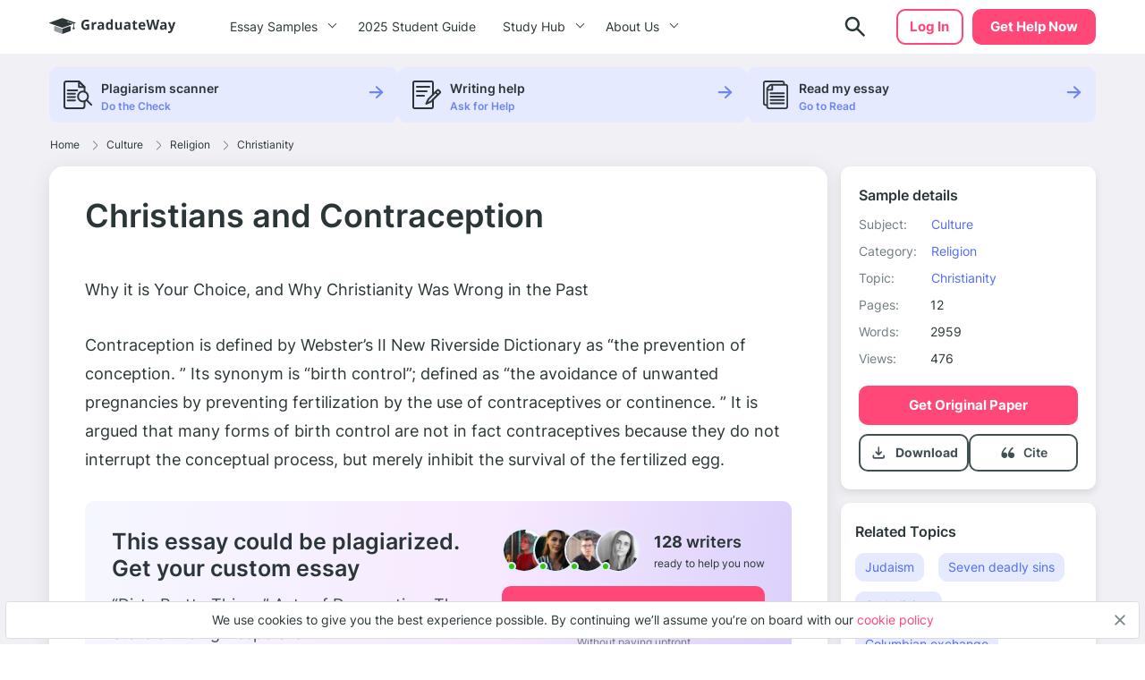

--- FILE ---
content_type: text/html; charset=UTF-8
request_url: https://graduateway.com/christians-and-contraception-essay/
body_size: 21777
content:
<!DOCTYPE html>
<html lang="en-US">
<head>
<meta charset="utf-8">
<meta name="viewport" content="width=device-width, initial-scale=1, maximum-scale=1.0, user-scalable=no">
<meta name='robots' content='index, follow, max-image-preview:large, max-snippet:-1, max-video-preview:-1' />
<!-- This site is optimized with the Yoast SEO plugin v19.3 - https://yoast.com/wordpress/plugins/seo/ -->
<title>⇉Christians and Contraception Essay Example | GraduateWay</title>
<meta name="description" content="Get help on 【 Christians and Contraception 】 on Graduateway ✅ A huge assortment of FREE essays &amp; assignments ✅ Find an idea for your paper!" />
<link rel="canonical" href="https://graduateway.com/christians-and-contraception-essay/" />
<meta property="og:locale" content="en_US" />
<meta property="og:type" content="article" />
<meta property="og:title" content="⇉Christians and Contraception Essay Example | GraduateWay" />
<meta property="og:description" content="Get help on 【 Christians and Contraception 】 on Graduateway ✅ A huge assortment of FREE essays &amp; assignments ✅ Find an idea for your paper!" />
<meta property="og:url" content="https://graduateway.com/christians-and-contraception-essay/" />
<meta property="og:site_name" content="GraduateWay" />
<meta property="article:published_time" content="2018-09-16T01:39:29+00:00" />
<meta property="article:modified_time" content="2020-12-09T16:13:51+00:00" />
<meta name="author" content="Rochelle Newman" />
<meta name="twitter:card" content="summary_large_image" />
<meta name="twitter:label1" content="Written by" />
<meta name="twitter:data1" content="Rochelle Newman" />
<meta name="twitter:label2" content="Est. reading time" />
<meta name="twitter:data2" content="15 minutes" />
<script type="application/ld+json" class="yoast-schema-graph">{"@context":"https://schema.org","@graph":[{"@type":"WebSite","@id":"https://graduateway.com/#website","url":"https://graduateway.com/","name":"GraduateWay","description":"Best Essay Topics and Examples","potentialAction":[{"@type":"SearchAction","target":{"@type":"EntryPoint","urlTemplate":"https://graduateway.com/?s={search_term_string}"},"query-input":"required name=search_term_string"}],"inLanguage":"en-US"},{"@type":"WebPage","@id":"https://graduateway.com/christians-and-contraception-essay/","url":"https://graduateway.com/christians-and-contraception-essay/","name":"⇉Christians and Contraception Essay Example | GraduateWay","isPartOf":{"@id":"https://graduateway.com/#website"},"datePublished":"2018-09-16T01:39:29+00:00","dateModified":"2020-12-09T16:13:51+00:00","author":{"@id":"https://graduateway.com/#/schema/person/c4f4df14d1a2c11bbaa302b1bb4e44bb"},"description":"Get help on 【 Christians and Contraception 】 on Graduateway ✅ A huge assortment of FREE essays & assignments ✅ Find an idea for your paper!","breadcrumb":{"@id":"https://graduateway.com/christians-and-contraception-essay/#breadcrumb"},"inLanguage":"en-US","potentialAction":[{"@type":"ReadAction","target":["https://graduateway.com/christians-and-contraception-essay/"]}]},{"@type":"BreadcrumbList","@id":"https://graduateway.com/christians-and-contraception-essay/#breadcrumb","itemListElement":[{"@type":"ListItem","position":1,"name":"Home","item":"https://graduateway.com/"},{"@type":"ListItem","position":2,"name":"Culture","item":"https://graduateway.com/essay-examples/culture/"},{"@type":"ListItem","position":3,"name":"Religion","item":"https://graduateway.com/essay-examples/religion/"},{"@type":"ListItem","position":4,"name":"Christianity","item":"https://graduateway.com/essay-examples/christianity/"},{"@type":"ListItem","position":5,"name":"Christians and Contraception"}]},{"@type":"Person","@id":"https://graduateway.com/#/schema/person/c4f4df14d1a2c11bbaa302b1bb4e44bb","name":"Rochelle Newman","image":{"@type":"ImageObject","inLanguage":"en-US","@id":"https://graduateway.com/#/schema/person/image/","url":"https://secure.gravatar.com/avatar/9cd0fe024f9150db696d8059ca6edfd5?s=96&d=mm&r=g","contentUrl":"https://secure.gravatar.com/avatar/9cd0fe024f9150db696d8059ca6edfd5?s=96&d=mm&r=g","caption":"Rochelle Newman"},"sameAs":["http://dev.samploon.com"],"url":"https://graduateway.com/author/admin/"}]}</script>
<!-- / Yoast SEO plugin. -->
<!-- graduateway.com is managing ads with Advanced Ads 1.25.0 --><script data-wpfc-render="false">
advanced_ads_ready=function(){var e,t=[],n="object"==typeof document&&document,d=n&&n.documentElement.doScroll,o="DOMContentLoaded",a=n&&(d?/^loaded|^c/:/^loaded|^i|^c/).test(n.readyState);return!a&&n&&(e=function(){for(n.removeEventListener(o,e),window.removeEventListener("load",e),a=1;e=t.shift();)e()},n.addEventListener(o,e),window.addEventListener("load",e)),function(e){a?setTimeout(e,0):t.push(e)}}();		</script>
<link rel='stylesheet' id='single_css-css'  href='//graduateway.com/wp-content/cache/wpfc-minified/f58787wu/bhox.css' type='text/css' media='' />
<script type='text/javascript' src='https://graduateway.com/wp-content/plugins/wc-cookie-referrer-url/set-cookies.js?ver=5.8.2' id='cookie_referrer_script-js'></script>
<script type="application/ld+json">{"@context":"http:\/\/schema.org","@type":"Product","name":"Christians and Contraception","aggregateRating":{"@type":"AggregateRating","ratingCount":"236","ratingValue":"4.9"}}</script><link rel="manifest" href="https://graduateway.com/manifest.json"><script>navigator.serviceWorker.register('/sw.js')</script><link rel="icon" href="https://graduateway.com/wp-content/uploads/2021/07/cropped-ms-icon-310x310-1-32x32.png" sizes="32x32" />
<link rel="icon" href="https://graduateway.com/wp-content/uploads/2021/07/cropped-ms-icon-310x310-1-192x192.png" sizes="192x192" />
<link rel="apple-touch-icon" href="https://graduateway.com/wp-content/uploads/2021/07/cropped-ms-icon-310x310-1-180x180.png" />
<meta name="msapplication-TileImage" content="https://graduateway.com/wp-content/uploads/2021/07/cropped-ms-icon-310x310-1-270x270.png" />
<style type="text/css" id="wp-custom-css">
/* kloncards */
/* fix */
.klon-flex-item.klon-central-block {
margin-bottom: 20px;
}
.klon-vc_row-flex {
display: flex;
flex-direction: row;
}
.klon-flex-item.klon-central-block {
min-width: 50%;
max-width: 50%;
}
.klon-vc-row-flex{
padding: 0;
margin: 0;
list-style: none;
display: -webkit-box;
display: -webkit-flex;
display: -ms-flexbox;
display: flex;
-webkit-box-orient: horizontal;
-webkit-box-direction: normal;
-webkit-flex-direction: row;
-ms-flex-direction: row;
flex-direction: row;
width: 100%;
border: 1px #ccc solid;
margin: 10px 0;
}
.klon-flex-item{
padding: 5px;
text-align: left;
padding: 3.5%;
}
.klon-flex-item img{
margin: 0 auto;
display: block;
}
.klon-flex-item:nth-child(1){padding: 0px;}
.klon-flex-item.first-col.not-empty{
min-width: 33.3333333333%;
max-width: 33.3333333333%;
padding: 5px;
}
.klon-row-flex .klon-flex-item:nth-child(1){width: 0;}
.klon-row-flex .klon-flex-item:nth-child(2){width: 50%;max-width: 50%}
.klon-row-flex .klon-flex-item:nth-child(3){width: 50%; max-width: 50%}
.klon-row-flex .klon-flex-item.not-empty {width: 33.3333333%; max-width: 33.3333333%;}
.klon-row-flex .klon-flex-item.width-33 { width: 33.3333333%; max-width: 33.3333333%;}
.klon-central-block {
background-color: rgba(109, 132, 244, 0.0993225);
}
/*footer info*/
.footer__info p {
font-size: 10px;
line-height: 1.4;
}
.footer__info strong {
font-size: 14px;
line-height: 20px;
}
/*fix text in posts*/
.text-section__content {word-break: break-word;}
div#getAvatar img 
{border: 1px solid #DCDCDC;border-radius: 50%;}
/*fix background color*/
.header .header__cta {
background-color: #ff4778;
border: 2px solid #ff4778 !important;}
.header .header__cta:hover {
background-color: #ff6a92 !important;}
.faq_topics{padding-bottom: 20px;}
.sample_sidebar-universities__info{padding-top:20px;}
tr.overview-university {
padding: 0 0 5px;
display: flex;
flex-direction: row;
justify-content: flex-start;
}
tr.overview-university:last-child {
display: grid;
}
tr.overview-university th {
padding-right: 5px;
}
tr.overview-university th:after {
content: ':';
}		</style>
</head>
<body class="post-template-default single single-post postid-144552 single-format-standard aa-prefix-gradu-">
<div class="overflow"></div>
<header id="mainHeader" class="header">
<div class="container">
<div class="header__logo">
<a href="https://graduateway.com">                    <picture>
<source media="(min-width: 576px)" srcset="https://graduateway.com/wp-content/themes/essay/src/images/logo/logo-big.svg">
<img src="https://graduateway.com/wp-content/themes/essay/src/images/logo/logo-small.svg" alt="logo">
</picture>
</a>
</div>
<span data-href="https://service.graduateway.com/order" class="header__cta btn">Get help now</span>
<button class="header__toggle toggle-menu-js">
<span class="header__toggle-open">
<img src="https://graduateway.com/wp-content/themes/essay/src/images/header/menu.svg" alt="menu">
</span>
<span class="header__toggle-close">
<img src="https://graduateway.com/wp-content/themes/essay/src/images/header/menu-close.svg" alt="menu-close">
</span>
</button>
<div class="header__submenu"></div>
<nav class="header__menu">
<ul class="header__menu-long"><li id="menu-item-161393" class="menu-item menu-item-type-custom menu-item-object-custom menu-item-has-children menu-item-161393"><a>Essay Samples</a>
<ul class="menu-sub"><li class="submenu-close">Menu</li>
<li id="menu-item-161888" class="menu-item menu-item-type-taxonomy menu-item-object-category menu-item-161888"><a href="https://graduateway.com/essay-examples/art/">Art</a><span class="post-count">487 papers</span></li>
<li id="menu-item-161887" class="menu-item menu-item-type-taxonomy menu-item-object-category menu-item-161887"><a href="https://graduateway.com/essay-examples/american-dream/">American Dream</a><span class="post-count">131 papers</span></li>
<li id="menu-item-161889" class="menu-item menu-item-type-taxonomy menu-item-object-category menu-item-161889"><a href="https://graduateway.com/essay-examples/business/">Business</a><span class="post-count">136 papers</span></li>
<li id="menu-item-161890" class="menu-item menu-item-type-taxonomy menu-item-object-category current-post-ancestor menu-item-161890"><a href="https://graduateway.com/essay-examples/culture/">Culture</a><span class="post-count">628 papers</span></li>
<li id="menu-item-161891" class="menu-item menu-item-type-taxonomy menu-item-object-category menu-item-161891"><a href="https://graduateway.com/essay-examples/economics/">Economics</a><span class="post-count">445 papers</span></li>
<li id="menu-item-161892" class="menu-item menu-item-type-taxonomy menu-item-object-category menu-item-161892"><a href="https://graduateway.com/essay-examples/education/">Education</a><span class="post-count">962 papers</span></li>
<li id="menu-item-161893" class="menu-item menu-item-type-taxonomy menu-item-object-category menu-item-161893"><a href="https://graduateway.com/essay-examples/ethics/">Ethics</a><span class="post-count">701 papers</span></li>
<li id="menu-item-161894" class="menu-item menu-item-type-taxonomy menu-item-object-category menu-item-161894"><a href="https://graduateway.com/essay-examples/health/">Health</a><span class="post-count">392 papers</span></li>
<li id="menu-item-161896" class="menu-item menu-item-type-taxonomy menu-item-object-category menu-item-161896"><a href="https://graduateway.com/essay-examples/history/">History</a><span class="post-count">827 papers</span></li>
<li id="menu-item-161897" class="menu-item menu-item-type-taxonomy menu-item-object-category menu-item-161897"><a href="https://graduateway.com/essay-examples/life/">Life</a><span class="post-count">672 papers</span></li>
<li id="menu-item-161898" class="menu-item menu-item-type-taxonomy menu-item-object-category menu-item-161898"><a href="https://graduateway.com/essay-examples/books-and-literature/">Literature</a><span class="post-count">1191 papers</span></li>
<li id="menu-item-161900" class="menu-item menu-item-type-taxonomy menu-item-object-category menu-item-161900"><a href="https://graduateway.com/essay-examples/philosophy/">Philosophy</a><span class="post-count">271 papers</span></li>
<li id="menu-item-161901" class="menu-item menu-item-type-taxonomy menu-item-object-category current-post-ancestor menu-item-161901"><a href="https://graduateway.com/essay-examples/religion/">Religion</a><span class="post-count">529 papers</span></li>
<li id="menu-item-161902" class="menu-item menu-item-type-taxonomy menu-item-object-category menu-item-161902"><a href="https://graduateway.com/essay-examples/science/">Science</a><span class="post-count">654 papers</span></li>
<li id="menu-item-161886" class="menu-item menu-item-type-taxonomy menu-item-object-category menu-item-161886"><a href="https://graduateway.com/essay-examples/social-issues/">Social Issues</a><span class="post-count">262 papers</span></li>
<li id="menu-item-161903" class="menu-item menu-item-type-taxonomy menu-item-object-category menu-item-161903"><a href="https://graduateway.com/essay-examples/technology/">Technology</a><span class="post-count">307 papers</span></li>
<li id="menu-item-161904" class="menu-item menu-item-type-taxonomy menu-item-object-category menu-item-161904"><a href="https://graduateway.com/essay-examples/war/">War</a><span class="post-count">355 papers</span></li>
<li id="menu-item-161401" class="menu-item menu-item-type-custom menu-item-object-custom menu-item-161401"><a href="/essay-samples/">Show All</a></li>
</ul></li>
<li id="menu-item-267892" class="menu-item menu-item-type-post_type menu-item-object-page menu-item-267892"><a href="https://graduateway.com/buy-college-essay-online-a-2025-student-guide/">2025 Student Guide</a></li>
</ul>
<ul class="header__menu-short"><li id="menu-item-161884" class="menu-item menu-item-type-custom menu-item-object-custom menu-item-has-children menu-item-161884"><a>Study Hub</a>
<ul class="menu-sub"><li class="submenu-close">Menu</li>
<li id="menu-item-228813" class="menu-item menu-item-type-taxonomy menu-item-object-q menu-item-228813"><a href="https://graduateway.com/q/qa/">Ask-an-Expert Q&#038;A</a></li>
<li id="menu-item-253207" class="menu-item menu-item-type-post_type menu-item-object-page menu-item-253207"><a href="https://graduateway.com/application-essays/">Application Essays</a></li>
<li id="menu-item-161402" class="menu-item menu-item-type-custom menu-item-object-custom menu-item-161402"><a href="/essay-topics/">Essay Topics</a></li>
<li id="menu-item-177417" class="menu-item menu-item-type-post_type menu-item-object-page menu-item-177417"><a href="https://graduateway.com/read-my-essay/">Read My Essay</a></li>
<li id="menu-item-161406" class="menu-item menu-item-type-post_type menu-item-object-page menu-item-161406"><a href="https://graduateway.com/plagiarism-checker/">Plagiarism Scanner</a></li>
</ul></li>
<li id="menu-item-161403" class="menu-item menu-item-type-post_type menu-item-object-page menu-item-has-children menu-item-161403"><a href="https://graduateway.com/about-site/">About Us</a>
<ul class="menu-sub"><li class="submenu-close">Menu</li>
<li id="menu-item-161416" class="menu-item menu-item-type-custom menu-item-object-custom menu-item-161416"><a href="/terms-and-conditions/">Terms and conditions</a></li>
<li id="menu-item-161404" class="menu-item menu-item-type-post_type menu-item-object-page menu-item-161404"><a href="https://graduateway.com/privacy-policy/">Privacy Policy</a></li>
</ul></li>
</ul>                                                                <div class="btn__wrap"><span data-href="https://service.graduateway.com/chatbot?login-first=1" class="btn btn-secondary header__login">Log in</span></div>
</nav>
<div class="header__search  ">
<form id="search-form" method="get" action="/"  class="header__search-form d-flex flex-row justify-content-between form-conteiner form-search hub-page_search-container billboard__form">
<input autocomplete="off" name="s" id="autoComplete" tabindex="1" type="text" class="input search-icon-input hub_page_input_search searchAutoHeader billboard__field searchAutocomplete" placeholder="Search">
<button type="button" class="btn-close toggle-search-js">
<span class="header__search-close"><svg width="20" height="20" viewBox="0 0 20 20" fill="none" xmlns="http://www.w3.org/2000/svg">
<path d="M10.7366 9.9998L16.5141 4.22225C16.7176 4.01884 16.7176 3.68905 16.5141 3.48567C16.3107 3.28228 15.9809 3.28225 15.7776 3.48567L10 9.26322L4.22252 3.48567C4.01911 3.28225 3.68932 3.28225 3.48593 3.48567C3.28255 3.68908 3.28252 4.01887 3.48593 4.22225L9.26344 9.99978L3.48593 15.7773C3.28252 15.9807 3.28252 16.3105 3.48593 16.5139C3.58762 16.6156 3.72093 16.6664 3.85424 16.6664C3.98755 16.6664 4.12083 16.6156 4.22254 16.5139L10 10.7364L15.7775 16.5139C15.8792 16.6156 16.0125 16.6664 16.1458 16.6664C16.2791 16.6664 16.4124 16.6156 16.5141 16.5139C16.7176 16.3105 16.7176 15.9807 16.5141 15.7773L10.7366 9.9998Z" fill="#EE5454" stroke="#EE5454" stroke-linejoin="round"/>
</svg>
</span>
</button>
<button class="btn-search" type="search">
<span class="header__search-open">
<img src="https://graduateway.com/wp-content/themes/essay/src/images/header/search.svg" alt="logo">
</span>
</button>
<button type="submit" class="btn btn-light_yellow hub_page_search_button js-search-form " id="goToSearch"></button>
</form>
<button class="header__search-btn toggle-search-js" type="button">
<span class="header__search-open">
<img src="https://graduateway.com/wp-content/themes/essay/src/images/header/search.svg" alt="logo">
</span>
</button>
</div>
<span data-href="https://service.graduateway.com/chatbot?login-first=1" class="btn btn-secondary header__login header__login-desctop">Log in</span>
</div>
</header>
<div class="single-page">
<div class="single-bar__top">
<div class="container">
<div class="single-bar">
<ul>
<li data-href="https://graduateway.com/plagiarism-checker/">
<img src="https://graduateway.com/wp-content/themes/essay/src/images/single/1.svg" alt="plagiarism checker"
class="lozad">
<div class="single-bar__text">
<label>Plagiarism scanner</label>
<span>Do the Check</span>
</div>
</li>
<li data-href="https://service.graduateway.com/order">
<img src="https://graduateway.com/wp-content/themes/essay/src/images/single/2.svg" alt="Writing help" class="lozad">
<div class="single-bar__text">
<label>Writing help</label>
<span>Ask for Help</span>
</div>
</li>
<li data-href="https://graduateway.com/read-my-essay/">
<img src="https://graduateway.com/wp-content/themes/essay/src/images/single/3.svg" alt="read my essay" class="lozad">
<div class="single-bar__text">
<label>Read my essay</label>
<span>Go to Read</span>
</div>
</li>
</ul>
</div>        </div>
</div>
<main class="sample">
<div class="container">
<div class="breadcrumb-snippet"><span><span><a href="https://graduateway.com/">Home</a><span class='separator'><svg width="6" height="11" viewBox="0 0 6 11" fill="none" xmlns="http://www.w3.org/2000/svg">
<path d="M4.71564 6.32836L0.667126 10.3853C0.514704 10.538 0.26738 10.5383 0.114705 10.3859C-0.03801 10.2335 -0.0382638 9.98616 0.114119 9.83345L4.16293 5.77621C4.31523 5.6239 4.31523 5.37609 4.16263 5.22349L0.11412 1.16654C-0.0382623 1.01383 -0.0380083 0.766502 0.114706 0.61412C0.190937 0.538026 0.2908 0.5 0.390624 0.5C0.490722 0.5 0.590819 0.538241 0.667128 0.614706L4.71535 4.67136C5.17226 5.12828 5.17226 5.87174 4.71564 6.32836Z" fill="#707D80"/>
</svg>
</span> <span><a href="https://graduateway.com/essay-examples/culture/">Culture</a><span class='separator'><svg width="6" height="11" viewBox="0 0 6 11" fill="none" xmlns="http://www.w3.org/2000/svg">
<path d="M4.71564 6.32836L0.667126 10.3853C0.514704 10.538 0.26738 10.5383 0.114705 10.3859C-0.03801 10.2335 -0.0382638 9.98616 0.114119 9.83345L4.16293 5.77621C4.31523 5.6239 4.31523 5.37609 4.16263 5.22349L0.11412 1.16654C-0.0382623 1.01383 -0.0380083 0.766502 0.114706 0.61412C0.190937 0.538026 0.2908 0.5 0.390624 0.5C0.490722 0.5 0.590819 0.538241 0.667128 0.614706L4.71535 4.67136C5.17226 5.12828 5.17226 5.87174 4.71564 6.32836Z" fill="#707D80"/>
</svg>
</span> <span><a href="https://graduateway.com/essay-examples/religion/">Religion</a><span class='separator'><svg width="6" height="11" viewBox="0 0 6 11" fill="none" xmlns="http://www.w3.org/2000/svg">
<path d="M4.71564 6.32836L0.667126 10.3853C0.514704 10.538 0.26738 10.5383 0.114705 10.3859C-0.03801 10.2335 -0.0382638 9.98616 0.114119 9.83345L4.16293 5.77621C4.31523 5.6239 4.31523 5.37609 4.16263 5.22349L0.11412 1.16654C-0.0382623 1.01383 -0.0380083 0.766502 0.114706 0.61412C0.190937 0.538026 0.2908 0.5 0.390624 0.5C0.490722 0.5 0.590819 0.538241 0.667128 0.614706L4.71535 4.67136C5.17226 5.12828 5.17226 5.87174 4.71564 6.32836Z" fill="#707D80"/>
</svg>
</span> <span><a href="https://graduateway.com/essay-examples/christianity/">Christianity</a></span></div>        </div>
<div class="container sample__main">
<div class="sample_sidebar">
<header class="sample-details__header">
<h3>Sample details</h3>
<ul class="sample-details__header-info">
<li class="sample-details__header-line">
<span class="sample-details__header-name">Subject:</span>
<ul class="sample-details__header-list">
<li><a href="https://graduateway.com/essay-examples/culture/">Culture</a></li>                </ul>
</li>
<li class="sample-details__header-line">
<span class="sample-details__header-name">Category:</span>
<ul class="sample-details__header-list">
<li><a href="https://graduateway.com/essay-examples/religion/">Religion</a></li>                </ul>
</li>
<li class="sample-details__header-line">
<span class="sample-details__header-name">Topic:</span>
<ul class="sample-details__header-list">
<li><a href="https://graduateway.com/essay-examples/christianity/">Christianity</a></li>                </ul>
</li>
<li class="sample-details__header-line">
<span class="sample-details__header-name bold">Pages:</span>
<span class="sample-details__header-number">12</span>
</li>
<li class="sample-details__header-line">
<span class="sample-details__header-name bold">Words:</span>
<span class="sample-details__header-number">2959</span>
</li>
<li class="sample-details__header-line">
<span class="sample-details__header-name bold">Views:</span>
<span class="sample-details__header-number">
476            </span>
</li>
</ul>
<span class="btn-primary btn" data-href="https://service.graduateway.com/order">
Get original paper
</span>
<div class="sample-details__header-download ">
<div class="sample-details__header-download__info download-essay btn-tertiary">
<a href="#" class="sample-details__header-download__btn">
<svg width="21" height="20" viewBox="0 0 21 20" fill="none" xmlns="http://www.w3.org/2000/svg">
<path
d="M10.25 12.9791C10.1389 12.9791 10.0347 12.9616 9.93748 12.9266C9.84026 12.8921 9.74998 12.8333 9.66665 12.7499L6.66665 9.74992C6.51387 9.59714 6.43748 9.4027 6.43748 9.16658C6.43748 8.93047 6.51387 8.73603 6.66665 8.58325C6.81942 8.43047 7.0172 8.35047 7.25998 8.34325C7.50331 8.33659 7.70137 8.40964 7.85415 8.56242L9.41665 10.1249V4.16659C9.41665 3.93047 9.49665 3.73242 9.65665 3.57242C9.81609 3.41297 10.0139 3.33325 10.25 3.33325C10.4861 3.33325 10.6841 3.41297 10.8441 3.57242C11.0036 3.73242 11.0833 3.93047 11.0833 4.16659V10.1249L12.6458 8.56242C12.7986 8.40964 12.9966 8.33659 13.24 8.34325C13.4828 8.35047 13.6805 8.43047 13.8333 8.58325C13.9861 8.73603 14.0625 8.93047 14.0625 9.16658C14.0625 9.4027 13.9861 9.59714 13.8333 9.74992L10.8333 12.7499C10.75 12.8333 10.6597 12.8921 10.5625 12.9266C10.4653 12.9616 10.3611 12.9791 10.25 12.9791ZM5.24998 16.6666C4.79165 16.6666 4.39942 16.5035 4.07331 16.1774C3.74665 15.8508 3.58331 15.4583 3.58331 14.9999V13.3333C3.58331 13.0971 3.66304 12.8991 3.82248 12.7391C3.98248 12.5796 4.18054 12.4999 4.41665 12.4999C4.65276 12.4999 4.85081 12.5796 5.01081 12.7391C5.17026 12.8991 5.24998 13.0971 5.24998 13.3333V14.9999H15.25V13.3333C15.25 13.0971 15.33 12.8991 15.49 12.7391C15.6494 12.5796 15.8472 12.4999 16.0833 12.4999C16.3194 12.4999 16.5172 12.5796 16.6766 12.7391C16.8366 12.8991 16.9166 13.0971 16.9166 13.3333V14.9999C16.9166 15.4583 16.7536 15.8508 16.4275 16.1774C16.1008 16.5035 15.7083 16.6666 15.25 16.6666H5.24998Z"
fill="#415053"/>
</svg>
</a>
<p class="sample-details__header-download__title">Download</p>
</div>
<a href="#cite" class="cite btn-tertiary">
<span href="#" class="sample-details__header-download__btn">
<svg width="21" height="20" viewBox="0 0 21 20" fill="none" xmlns="http://www.w3.org/2000/svg">
<path
d="M6.91465 9.59012C6.38979 9.59201 5.87421 9.73787 5.41754 10.0137C6.06049 8.2397 7.12685 6.67545 8.5111 5.4757C8.5903 5.40617 8.65588 5.3207 8.70409 5.22416C8.75231 5.12762 8.78221 5.0219 8.79209 4.91304C8.80197 4.80418 8.79164 4.69431 8.76169 4.58971C8.73174 4.48511 8.68276 4.38781 8.61753 4.30339C8.55231 4.21897 8.47212 4.14906 8.38156 4.09767C8.29099 4.04628 8.19181 4.01441 8.08969 4.00387C7.98756 3.99334 7.88449 4.00435 7.78636 4.03627C7.68823 4.0682 7.59696 4.12042 7.51776 4.18994C4.67963 6.64801 3.41666 10.0515 3.41666 12.1616C3.42155 12.9077 3.63013 13.6362 4.01695 14.258C4.40377 14.8799 4.95207 15.3682 5.59492 15.6634C6.01096 15.8783 6.46657 15.9919 6.92884 15.9962C7.33573 16.0173 7.7424 15.9501 8.12419 15.7986C8.50598 15.6472 8.85493 15.4146 9.1499 15.1151C9.44486 14.8156 9.67969 14.4554 9.84014 14.0563C10.0006 13.6571 10.0833 13.2274 10.0833 12.7932C10.0833 12.3589 10.0006 11.9292 9.84014 11.5301C9.67969 11.131 9.44486 10.7707 9.1499 10.4712C8.85493 10.1717 8.50598 9.93917 8.12419 9.78772C7.7424 9.63626 7.33573 9.56904 6.92884 9.59012H6.91465Z"
fill="#415053"/>
<path
d="M14.606 9.61378C14.0273 9.61499 13.4588 9.7607 12.9557 10.0368C13.6641 8.26702 14.8365 6.70538 16.358 5.50485C16.4533 5.43856 16.5334 5.35416 16.5936 5.25683C16.6538 5.1595 16.6927 5.0513 16.708 4.9389C16.7233 4.8265 16.7145 4.71227 16.6824 4.60324C16.6502 4.49421 16.5953 4.39269 16.521 4.30493C16.4467 4.21717 16.3546 4.14502 16.2503 4.09292C16.146 4.04083 16.0318 4.00989 15.9147 4.00201C15.7976 3.99413 15.6801 4.00948 15.5694 4.04711C15.4586 4.08473 15.357 4.14385 15.2708 4.22081C12.1422 6.6756 10.75 10.0745 10.75 12.1819C10.7537 12.9185 10.9769 13.6386 11.393 14.2561C11.8091 14.8735 12.4005 15.3623 13.0965 15.6639C13.5667 15.8847 14.0831 15.9984 14.606 15.9962C15.0545 16.0173 15.5028 15.9501 15.9237 15.7989C16.3446 15.6476 16.7292 15.4154 17.0544 15.1163C17.3795 14.8172 17.6384 14.4574 17.8153 14.0588C17.9921 13.6602 18.0833 13.2311 18.0833 12.7975C18.0833 12.3638 17.9921 11.9347 17.8153 11.5361C17.6384 11.1375 17.3795 10.7777 17.0544 10.4786C16.7292 10.1795 16.3446 9.94726 15.9237 9.79601C15.5028 9.64476 15.0545 9.57762 14.606 9.59868V9.61378Z"
fill="#415053"/>
</svg>
</span>
<p class="scroll-cite">
Cite
</p>
</a>
</div>
</header>        <div class="sample_sidebar_inner tablet">
<h3 class="widget__title">Related Topics</h3>
<ul class="widget__list widget_categories">
<li>
<a href="https://graduateway.com/essay-examples/judaism/">Judaism</a>
</li>
<li>
<a href="https://graduateway.com/essay-examples/seven-deadly-sins/">Seven deadly sins</a>
</li>
<li>
<a href="https://graduateway.com/essay-examples/catholicism/">Catholicism</a>
</li>
<li>
<a href="https://graduateway.com/essay-examples/columbian-exchange/">Columbian exchange</a>
</li>
<li>
<a href="https://graduateway.com/essay-examples/monotheistic-religions/">Monotheistic religions</a>
</li>
<li>
<a href="https://graduateway.com/essay-examples/mother-teresa/">Mother Teresa</a>
</li>
<li>
<a href="https://graduateway.com/essay-examples/heaven/">Heaven</a>
</li>
<li>
<a href="https://graduateway.com/essay-examples/white-privilege/">White privilege</a>
</li>
<li>
<a href="https://graduateway.com/essay-examples/saint/">Saint</a>
</li>
<li>
<a href="https://graduateway.com/essay-examples/anthem/">Anthem</a>
</li>
<li>
<a href="https://graduateway.com/essay-examples/existence-of-god/">Existence of God</a>
</li>
<li>
<a href="https://graduateway.com/essay-examples/hell/">Hell</a>
</li>
<li>
<a href="https://graduateway.com/essay-examples/saint-peter/">Saint Peter</a>
</li>
<li>
<a href="https://graduateway.com/essay-examples/hinduism/">Hinduism</a>
</li>
<li>
<a href="https://graduateway.com/essay-examples/islam/">Islam</a>
</li>
<li>
<a href="https://graduateway.com/essay-examples/taoism/">Taoism</a>
</li>
<li>
<a href="https://graduateway.com/essay-examples/devil/">Devil</a>
</li>
<li>
<a href="https://graduateway.com/essay-examples/sinners-in-the-hands-of-an-angry-god/">Sinners in the Hands of a...</a>
</li>
<li>
<a href="https://graduateway.com/essay-examples/ritual/">Ritual</a>
</li>
<li>
<a href="https://graduateway.com/essay-examples/worldview/">Worldview</a>
</li>
</ul>
</div>
<div class="single-bar">
<ul>
<li data-href="https://graduateway.com/plagiarism-checker/">
<img src="https://graduateway.com/wp-content/themes/essay/src/images/single/1.svg" alt="plagiarism checker"
class="lozad">
<div class="single-bar__text">
<label>Plagiarism scanner</label>
<span>Do the Check</span>
</div>
</li>
<li data-href="https://service.graduateway.com/order">
<img src="https://graduateway.com/wp-content/themes/essay/src/images/single/2.svg" alt="Writing help" class="lozad">
<div class="single-bar__text">
<label>Writing help</label>
<span>Ask for Help</span>
</div>
</li>
<li data-href="https://graduateway.com/read-my-essay/">
<img src="https://graduateway.com/wp-content/themes/essay/src/images/single/3.svg" alt="read my essay" class="lozad">
<div class="single-bar__text">
<label>Read my essay</label>
<span>Go to Read</span>
</div>
</li>
</ul>
</div>
<div class="sample_preview_wrap">
<img class="lozad" src="https://graduateway.com/graduateway-uploads/christians-and-contraception-essay.webp" alt="Christians and Contraception" title="Christians and Contraception">    </div>
</div>            <div class="sample__wrap single-post">
<h1 class="sample__title">Christians and Contraception</h1>
<div class="sample__wrap-top">
</div>
<div id="toc" class="table_of_contents">
<div class="toc-label active">
<span class="active">Table of Content</span>
<div class="table_of_contents-items "></div>
</div>
</div>
<article class="sample__body text-section__content">
<p>Why it is Your Choice, and Why Christianity Was Wrong in the Past</p>
<p>Contraception is defined by Webster’s II New Riverside Dictionary as “the prevention of conception. ”   Its synonym is “birth control”; defined as “the avoidance of unwanted pregnancies by preventing fertilization by the use of contraceptives or continence. ”  It is argued that many forms of birth control are not in fact contraceptives because they do not interrupt the conceptual process, but merely inhibit the survival of the fertilized egg.  </p><div class="sample-banner">
<div class="sample-banner__info">
<div class="sample-banner__title">This essay could be plagiarized. Get your custom essay</div>
<div class="sample-banner__text">“Dirty Pretty Things” Acts of Desperation: The State of Being Desperate</div>
</div>
<div class="sample-banner__secondary">
<div class="sample-banner__online-authors">
<div class="sample-banner__online-authors-item">
<div style="background-image: url('/wp-content/themes/essay/src/images/single/authors/photo.png')"
class="lozad"></div>
<div style="background-image: url('/wp-content/themes/essay/src/images/single/authors/photo-1.png')"
class="lozad"></div>
<div style="background-image: url('/wp-content/themes/essay/src/images/single/authors/photo-2.png')"
class="lozad"></div>
<div style="background-image: url('/wp-content/themes/essay/src/images/single/authors/photo-3.png')"
class="lozad"></div>
<div style="background-image: url('/wp-content/themes/essay/src/images/single/authors/photo-4.png')"
class="lozad"></div>
<div style="background-image: url('/wp-content/themes/essay/src/images/single/authors/photo-5.png')"
class="lozad"></div>
<div style="background-image: url('/wp-content/themes/essay/src/images/single/authors/photo-6.png')"
class="lozad"></div>
<div style="background-image: url('/wp-content/themes/essay/src/images/single/authors/photo-7.png')"
class="lozad"></div>
<div style="background-image: url('/wp-content/themes/essay/src/images/single/authors/photo-8.png')"
class="lozad"></div>
<div style="background-image: url('/wp-content/themes/essay/src/images/single/authors/photo-9.png')"
class="lozad"></div>
<div style="background-image: url('/wp-content/themes/essay/src/images/single/authors/photo-10.png')"
class="lozad"></div>
<div style="background-image: url('/wp-content/themes/essay/src/images/single/authors/photo-11.png')"
class="lozad"></div>
<div style="background-image: url('/wp-content/themes/essay/src/images/single/authors/photo-12.png')"
class="lozad"></div>
<div style="background-image: url('/wp-content/themes/essay/src/images/single/authors/photo-13.png')"
class="lozad"></div>
<div style="background-image: url('/wp-content/themes/essay/src/images/single/authors/photo-14.png')"
class="lozad"></div>
<div style="background-image: url('/wp-content/themes/essay/src/images/single/authors/photo-15.png')"
class="lozad"></div>
<div style="background-image: url('/wp-content/themes/essay/src/images/single/authors/photo-16.png')"
class="lozad"></div>
<div style="background-image: url('/wp-content/themes/essay/src/images/single/authors/photo-17.png')"
class="lozad"></div>
<div style="background-image: url('/wp-content/themes/essay/src/images/single/authors/photo-18.png')"
class="lozad"></div>
<div style="background-image: url('/wp-content/themes/essay/src/images/single/authors/photo-19.png')"
class="lozad"></div>
<div style="background-image: url('/wp-content/themes/essay/src/images/single/authors/photo-20.png')"
class="lozad"></div>
<div style="background-image: url('/wp-content/themes/essay/src/images/single/authors/photo-21.png')"
class="lozad"></div>
<div style="background-image: url('/wp-content/themes/essay/src/images/single/authors/photo-22.png')"
class="lozad"></div>
<div style="background-image: url('/wp-content/themes/essay/src/images/single/authors/photo-23.png')"
class="lozad"></div>
<div style="background-image: url('/wp-content/themes/essay/src/images/single/authors/photo-24.png')"
class="lozad"></div>
<div style="background-image: url('/wp-content/themes/essay/src/images/single/authors/photo-25.png')"
class="lozad"></div>
</div>
<div class="sample-banner__online-authors-now">
<span class="experts-online popup_expert_online">128</span> writers
<p class="sample-banner__online-authors-now-help">ready to help you now</p>
</div>
</div>
<div class="sample-banner__bottom">
<span data-href="https://service.graduateway.com/order" class="btn btn-primary sample-banner__btn">Get original paper</span>
<p>Without paying upfront</p>
</div>
</div>
</div>
<p>While we will still frame our discussion in the general category of birth control, the distinctions are important when considering ethics. For example, since the so-called &#8220;morning after pill&#8221; prevents the fertilized egg from attaching itself to the wall of the uterus, and thus causing a miscarriage, it technically would be a form of birth control, not conception control .</p>
<p>
Ancient societies understood the difference between preventing conception and killing an infant. In fact, they used a variety of techniques to try and prevent conception. Coitus interruptus, also known as withdrawal, was widely practiced. It was, however, condemned by conservative Judaism and Roman Catholicism as a vice against nature. This idea grew from the belief that semen was a seed, containing everything necessary for life, and the womb was fertile soil in which to plant the seed. The seeds were believed to be finite, thus carelessly wasting them endangered the future health of the tribe .</p>
<p>
The ancients also used types of diaphragms to block the sperm. In Africa, women used plugs of chopped grass or cloth. Japanese women used balls of bamboo tissue paper. Greek women used wool . </p>
<p>While birth control in one form or another has existed for as long as human culture, there have also been attempts to prevent anything that impeded pregnancy and birth. In 1873, Anthony Comstock was successful in passing a law through Congress that defined contraceptive information as obscene. This was the outgrowth of abortion legislation that outlawed all abortions except those necessary to save the life of a woman. In 1869, Pope Pius IX had declared that all abortion is murder. This was a change from previous Roman Catholic teaching that considered 40 days after conception for a boy and 80 days for a girl as the moment of &#8220;quickening,&#8221; meaning the beginning of life. The moment of conception now became the beginning of life, and actually the sperm and egg were even seen to be alive .</p>
<p>
Contraceptive methods for women include the rhythm method—abstinence around the most likely time of ovulation—and precoital insertion into the vagina of substances (creams, foams, jellies, or suppositories) containing spermatocidal chemicals.  The use of a diaphragm, a rubber cup-shaped device inserted before intercourse, which prevents sperm from reaching the uterine cervix.  It is usually used with spermatocidal substances, intrauterine devices, or IUDs, are variously shaped small objects inserted by a doctor into the uterus: they apparently act by creating a uterine environment hostile either to the sperm or to the fertilized egg.  The birth control pill, an oral contraceptive, involves a hormonal method in which estrogen and progestins are taken cyclically for 21 days a month.  These pills suppress production of the hormone that would ordinarily cause ovulation .  Other forms include sterilization of either the man or woman, and many new techniques and medications such as the previously mentioned “morning-after” pill, or “minutes-after” hormone, and also different forms of progestin injections or insertions .</p>
<p>
The morality of contraception has been argued for centuries.  Traditional Christians view the use of contraceptives or contraceptive behavior as sinful and in opposition to God’s will for humanity.  These fundamentalists have interpreted small pieces of Biblical scripture to reveal the word of God, which shuns birth control.  There has also been brought forth a scientific argument supporting the disallowance of Christians utilizing contraception techniques.  On the other hand there is abundant evidence that welcomes the intelligent use of birth control measures into the lives of Christians living in the twenty-first century.  There has been counter arguments formed to the traditional views, and stunning revelations about the misinterpretation of God’s word in scripture.  Also, it will not be a surprise that there is a large amount of information from the scientific side that also encourages Christians to make their own choices about their views on contraception, just as God intended.  This paper will serve to prove that although there is traditional evidence leading to many Christians agreeing with the views opposing birth control, that in fact scripture does not speak of birth control as a sin, but sex without conception as a joyous gift from God.  </p>
<p>Early Christian teachings condemned birth control and saw procreation within marriage as the only acceptable goal of sex.  In fact, Pope Gregory, around 600 A.D., said that all sexual desire is sinful. And the Council of Trent in the sixteenth century declared that celibacy and virginity are superior to marriage. In the 1950&#8217;s, Pope Pius XII broke with tradition and allowed the form of birth control known as the rhythm method, where the woman keeps track of her menstrual cycle and determines the days she unlikely to conceive. In the 1960&#8217;s, Pope Paul VI tried to provide some theology for this view in the papal encyclical &#8220;Humanae Vitae.&#8221;  In this document, the pope found a &#8220;unitive purpose&#8221; for martial sexual intercourse beyond procreation. The sexual act was a means of strengthening the relationship between the couple. However, because procreation is still seen as the natural purpose of sex, many Catholic theologians find a contradiction in saying that knowingly using the rhythm method to thwart conception is different than using a condom or the pill. The intent of the couple was to not conceive, thus going against the natural purpose of sex. </p>
<p>Thus, a condom is not natural because it impedes the flow of sperm to the egg. The birth control pill is not natural because it impedes the egg from taking its normal place in the uterus. The morning after pill is not natural because it impedes the fertilized egg from attaching to the wall of the uterus and begins the process of becoming a fetus. Coitus interruptus is not even natural because the sperm is deposited outside the female reproductive organs. Sperm has one natural function in life. To swim to the egg and fertilize the egg.</p>
<p>
Catholic theologians appeal to natural law and divine revelation when constructing their ethic of life. Natural law refers to what human reason can discover about human nature and its moral duties apart from divine revelation. However, since everything has God as the ultimate source of being, natural law actually declares the will of God. In other words, the same Spirit who gives divine revelation through scripture also reveals truth through natural law .</p>
<p>
According to the Roman Catholic view of natural law, the purpose of human sexuality is both reproductive and unitive. Thus, every sexual act should embody both aspects. So while a couple is not expected to reject the pleasure and intimacy of a sexual act, every sexual act must be open to the possibility of procreation . The papal encyclical Humanae Vitae states,</p>
<p>&#8220;There must be a rejection of all acts that attempt to impede procreation, both those chosen as means to an end and those chosen as ends. This includes acts that precede intercourse, acts that accompany intercourse, and acts that are directed to the natural consequences of intercourse. . . The Church has taught repeatedly, direct sterilisation of the male or female, whether permanent or temporary, is equally to be condemned .&#8221;</p>
<p>Thus, Early this century more was being understood about the female reproductive cycle and the process of ovulation.  In 1952 Pope Pius XII and again in 1968 Pope Paul VI allowed the use of “rhythm” and other “natural” methods and abstinence for their followers.  It was taught that artificial contraception, which separates the unitive and procreative aspects of intercourse, breaks moral law.  These views still stand official today.  Therefore it is obvious that much of Christian tradition was opposed to the use of birth control .</p>
<p>
There is said to be biblical text that is opposed to the use of contraception.  It is believed that in as early as the book of Genesis, contraception was addressed.  The account of Onan (who practiced coitus interruptus)  was interpreted as teaching that any form of contraception was wrong. As Onan is having sexual intercourse he withdraws and ejaculates on the ground.  He is then struck deac by the hand of God.  It is traditionally believed that he was stuck dead because he performed a form of contraception.</p>
<p>
In Genesis 1:28 God tells his creations to “be fruitful and multiply. ”  This is interpreted in the light that God’s moral will is for humans to procreate. The most abundantly documented truth in the Bible concerning children is that they come from God as his gift and that he, and he alone, has the privilege of giving and withholding children.  This choice is God’s choice… not a choice to be made by humans.</p>
<p>
Science also plays a part as an authority of religious ethics.  Although this branch mostly supports birth control for Christians there are biological issues that help the arguing side.  One is that, a casual observation of nature indicates that the natural purpose of sex is reproduction. Animals are driven by hormones, not pleasure. The sexual act is instinctive.  The soul purpose of the egg has merely one function in life; to be present when the sperm reach it (which is the soul purpose of the function of sperm) .  And so, it is a logical statement that reproduction is the natural purpose of the sexual act.</p>
<p>
A second understanding that science and philosophy give us about contraception, is that some forms of contraception are not contraception at all.  They are actually forms of birth control, that are not always only hindering conception but often times just not allowing the already fertilized egg to be embedded in the endomitrium layer to grow .  This fact leaves Christians unaware of their actions.  Are they hindering the conception of the sperm and the egg? Or are the killing an already conceived child?  The question leaves some Christians opposed to the use of any birth control or contraceptives.</p>
<p>
Tradition also serves to support the use of birth control.  The traditional view of the Presbyterians is in the support of a woman’s right to practice birth control.  The normative beliefs most important for understanding the Presbyterian perspective are, “sex is a good gift from God”, and “justice is the primary desire of God” .</p>
<p>
Saying sex is a good gift from God is different than saying sex is the means of procreation. From the Presbyterian perspective, sex is a gift like bread, sunshine, and friendship; things to be enjoyed, but not abused. This means that procreation is simply one possible outcome of sex. Pleasure is another, and equally as valuable . </p>
<p>Saying that justice is the primary desire of God not only allows for birth control &#8211; justice for a woman to choose &#8211; but actually can be seen as encouraging birth control. Given that the human population is rapidly approaching the carrying capacity of our planet&#8217;s eco-system, promoting large families can be seen as irresponsible, and in fact, threatening to the health of the larger community and future generations. Justice for all creation &#8211; both the natural world and human society &#8211; may require stewardship of reproduction through birth control .</p>
<p>
Also, there is now influence of today’s culture that challenges the views of tradition, specifically the Vatican, which is against contraception.  It strikes many Catholics as bizarre that the men of the Vatican, who haven’t had children, live celibate lives, and seem hopelessly out of touch with the realities of day to day Christians lives, made the decision and interpretation of the Bible as the one that doesn’t let Christians choose to use or reject contraception .  Thus, there are many tradition views that support the use of birth control, and many of the traditional views that did not condone contraception are now being re-evaluated by the followers of Catholicism and Christianity.</p>
<p>
The main argument for the condonence of contraception as it pertains to Scripture is that there isn’t much, if any, of God’s word on birth control portrayed in the Bible.  What is said in the Bible is interpreted by the traditional Christians to pertain to contraception.  </p>
<p>It has been said by other traditions that by practicing the use of birth control, that you are thwarting God’s sovereign will, but what they fail to acknowledge is that by very definition, God’s sovereign will is not something that can be thwarted.  His sovereign will is always fulfilled.  His sovereign will even entails evil actions.  He takes those into consideration to accomplish His sovereign goals.  So it must be His moral will that birth control allegedly violates.  But His moral will is always clearly revealed, so we are careful to obey it.  What do we have revealed in the Scriptures pertaining to birth control? Nothing .</p>
<p>
We have one reference in Genesis 38 that some have taken to be a reference to birth control where Onan spills his seed on the ground (coitus interruptus).  He withdraws in the act of intercourse, ejaculates on the ground, and God strikes him dead .  The big question is, why does God strike him dead?  It seems foolish to assume that God struck him dead for practicing birth control.  It seems like very strong punishment, and if that is what happened, the God must feel very strongly about such a thing as birth control.  If God feels so strongly about such a thing, why are we left up to our own devices to figure this out from one verse in the book of Genesis?  Why wouldn’t God confirm such a hatred for this act in the Law?  There are no direct or even mildly indirect statements about birth control, or even one form of birth control – coitus interrupts.  Thus, God did not intend for us to reject birth control.</p>
<p>
Lastly, it is argued above that the natural function of sexual intercourse is procreation.  It wasn’t taken into account that the Bible clearly shows that there are more purposes for sex within marriage than simply procreation.  In any case children are looked upon as an additional blessing in the Scriptures;  “Children are a gift from God: They are his reward.  Children born to a young man are like sharp arrows to defend him.”   Children are not an automatic event.  God provided a companion for Adam in the Garden  with no mention of children in that contact. </p>
<p>The unity between husband and wife in marriage, throughout the Old Testament and the New Testament, is spoken as a mystery  expressing the relationship between Christ and his Church.  In that contest is seems to have nothing to do with producing children.  Regardless of the teachings of the Roman Catholic Church, there is nothing in Scripture that prohibits the enjoyment of sexual pleasure within a marriage.  Paul in the New Testament teaches that a limited period of abstinence may be appropriate  but that otherwise normal sexual relations should take place.  Procreation is not mentioned in this context.  The point he is making is that one of the best antidotes to adultery is a satisfactory marital relationship.  Conception is neither condoned nor condemned in Biblical Scripture.</p>
<p>
Science and philosophy also support the use of contraceptives.  Firstly, is it worthwhile to point out that many of today’s contraceptives not only provide the hindrance of, but they also help prevent the spread of sexually transmitted diseases .</p>
<p>
Secondly, is the counter argument to the issue revealed that the primary function of sexual intercourse is production.  How can sexual intercourse be said to be essentially generative when most acts of intercourse are infertile?  There are rhythmically only a few days out of a month that a woman’s body can retain a fertilized egg and incubate it throughout a pregnancy.  It seems logical that if procreation were a main function, then God would have intentionally heightened the ability to conceive children at any time of the month.</p>
<p>
Lastly, in relation to the above, there is one factor of sexual biology that was overlooked when determining the main function of sexual intercourse as procreation. Is there only one possible function of the organs, or does the fact we have bundles of nerve endings more concentrated in those areas than anywhere else on our bodies indicate a multifunction purpose? We do not need the extreme pleasure sensitivity in our sex organs to reproduce the species. Instinct and hormones alone could easily guide us. Therefore is it obvious that God intended more that just procreation when he gave us the gift of intercourse .</p>
<p>
There are many factors to consider as a Christian when making the personal decision whether to use contraceptive devices in your relationship.  Most traditional views and interpretation of Christianity condemned the use of any sort of birth control with the thought that god put humanity on earth to pro-create, therefore we must do as He wishes.  Finally, more contemporary views and newer interpretation of Biblical Scripture show us that in fact God has empowered us to make our own decisions about the choices concerning whether to use birth control or not. Like all areas of life, sexual activities must be placed in the context of the stewardship of God&#8217;s creation. We should enjoy God&#8217;s creation while at the same time making God&#8217;s creation more enjoyable for all people.</p>
<p>  1 Cor 7:1-7<br />
Moskowitz, Ellen H.  Long-Acting Contraceptives: Ethical Guidance for Policymakers and Heath Care Providers..  (The Hastings Report: Vol. 25, Jan/Feb 1995) p. S7</p>
<p>Woods, Thomas E. Jr.  Contraception vs. Natural Piety.  (Berkley: New oxford Revie:1999)  Vol. 66, Issue 3, p.3<br />
Zimbelan, Ernie.  Human Sexuality…</p>
</article>
<!-- vue.js -->
<div id="rating"></div>
<!-- vue.js -->
<div id="cite" class="cite-tabs">
<div class="cite-tabs__header">
<h2>Cite this page</h2>
<div class="cite-tabs__wrap-nav">
<nav class="cite-tabs__nav">
<button class="cite-tabs__btn active" data-content="<p>Christians and Contraception. (2018, Sep 16). Retrieved from <a href='https://graduateway.com/christians-and-contraception-essay/'>https://graduateway.com/christians-and-contraception-essay/</a></p>">
APA
</button>
<button class="cite-tabs__btn" data-content='<p>"Christians and Contraception." <em>GraduateWay</em>, 16 Sep 2018, <p>https://graduateway.com/christians-and-contraception-essay/</a></p>'>
MLA
</button>
<button class="cite-tabs__btn" data-content='<p>GraduateWay. (2018). <em>Christians and Contraception</em>. [Online]. Available at: <p>https://graduateway.com/christians-and-contraception-essay/</a>[Accessed: 18 Dec. 2025]</p>'>
Harvard
</button>
<button class="cite-tabs__btn" data-content='<p>"Christians and Contraception." GraduateWay, Sep 16, 2018. Accessed December 18, 2025. <p>https://graduateway.com/christians-and-contraception-essay/</a></p>'>
Chicago
</button>
<button class="cite-tabs__btn" data-content='<p>"Christians and Contraception." <em>GraduateWay</em>, 16 Sep 2018, <p>https://graduateway.com/christians-and-contraception-essay/</a></p>'>
ASA
</button>
<button class="cite-tabs__btn" data-content='<p>"Christians and Contraception," <em>GraduateWay</em>, 16-Sep-2018. [Online]. Available: <p>https://graduateway.com/christians-and-contraception-essay/</a>. [Accessed: 18-Dec-2025]</p>'>
IEEE
</button>
<button class="cite-tabs__btn" data-content='<p>GraduateWay. (2018). <em>Christians and Contraception</em>. [Online]. Available at: <p>https://graduateway.com/christians-and-contraception-essay/</a>[Accessed: 18-Dec-2025]</p>'>
AMA
</button>
</nav>
</div>
</div>
<div class="cite-tabs__content">
<div class="cite-tabs__text">
<p>Christians and Contraception. (2018, Sep 16). Retrieved from <p>https://graduateway.com/christians-and-contraception-essay/</p></p>
</div>
<button class="cite-tabs__btn-copy btn btn-tertiary">
<svg width="21" height="20" viewBox="0 0 21 20" fill="none" xmlns="http://www.w3.org/2000/svg">
<path d="M12.6484 20H5.1875C3.46432 20 2.0625 18.5982 2.0625 16.875V6.28906C2.0625 4.56589 3.46432 3.16406 5.1875 3.16406H12.6484C14.3716 3.16406 15.7734 4.56589 15.7734 6.28906V16.875C15.7734 18.5982 14.3716 20 12.6484 20ZM5.1875 4.72656C4.32599 4.72656 3.625 5.42755 3.625 6.28906V16.875C3.625 17.7365 4.32599 18.4375 5.1875 18.4375H12.6484C13.5099 18.4375 14.2109 17.7365 14.2109 16.875V6.28906C14.2109 5.42755 13.5099 4.72656 12.6484 4.72656H5.1875ZM18.8984 14.9219V3.125C18.8984 1.40182 17.4966 0 15.7734 0H7.10156C6.67004 0 6.32031 0.349731 6.32031 0.78125C6.32031 1.21277 6.67004 1.5625 7.10156 1.5625H15.7734C16.6349 1.5625 17.3359 2.26349 17.3359 3.125V14.9219C17.3359 15.3534 17.6857 15.7031 18.1172 15.7031C18.5487 15.7031 18.8984 15.3534 18.8984 14.9219Z" fill="#415053"/>
</svg>
Copy to clipboard</button>
</div>
</div>
<div class="article-banner">
<div class="article-banner_content">
<div class="title">Remember! This essay was written by a student
</div>
<p>You can get a custom paper by one of our expert writers</p>
</div>
<div class="article-banner__button">
<span data-href="https://service.graduateway.com/order"
class="btn btn-primary sample-banner__btn">Order custom paper</span>
<span class="simple_btn">Without paying upfront</span>
</div>
</div>
</div>
</div>
</main>
<div class="sample_bottom_sm">
<div class="container">
<div class="sample_sidebar_inner mobile">
<h3 class="widget__title">Related Topics</h3>
<ul class="widget__list widget_categories">
<li>
<a href="https://graduateway.com/essay-examples/superstitious/">Superstitious</a>
</li>
<li>
<a href="https://graduateway.com/essay-examples/church/">Church</a>
</li>
<li>
<a href="https://graduateway.com/essay-examples/doctrine/">Doctrine</a>
</li>
<li>
<a href="https://graduateway.com/essay-examples/columbian-exchange/">Columbian exchange</a>
</li>
<li>
<a href="https://graduateway.com/essay-examples/creation/">Creation</a>
</li>
<li>
<a href="https://graduateway.com/essay-examples/immortality/">Immortality</a>
</li>
<li>
<a href="https://graduateway.com/essay-examples/mormon/">Mormon</a>
</li>
<li>
<a href="https://graduateway.com/essay-examples/heaven/">Heaven</a>
</li>
<li>
<a href="https://graduateway.com/essay-examples/islam/">Islam</a>
</li>
<li>
<a href="https://graduateway.com/essay-examples/catholicism/">Catholicism</a>
</li>
<li>
<a href="https://graduateway.com/essay-examples/devil/">Devil</a>
</li>
<li>
<a href="https://graduateway.com/essay-examples/bible/">Bible</a>
</li>
<li>
<a href="https://graduateway.com/essay-examples/worship/">Worship</a>
</li>
<li>
<a href="https://graduateway.com/essay-examples/existence-of-god/">Existence of God</a>
</li>
<li>
<a href="https://graduateway.com/essay-examples/revelation/">Revelation</a>
</li>
<li>
<a href="https://graduateway.com/essay-examples/adam/">Adam</a>
</li>
<li>
<a href="https://graduateway.com/essay-examples/ritual/">Ritual</a>
</li>
<li>
<a href="https://graduateway.com/essay-examples/hope/">Hope</a>
</li>
<li>
<a href="https://graduateway.com/essay-examples/ten-commandments/">Ten Commandments</a>
</li>
<li>
<a href="https://graduateway.com/essay-examples/temple/">Temple</a>
</li>
</ul>
</div>
<div class="single-bar">
<ul>
<li data-href="https://graduateway.com/plagiarism-checker/">
<img src="https://graduateway.com/wp-content/themes/essay/src/images/single/1.svg" alt="plagiarism checker"
class="lozad">
<div class="single-bar__text">
<label>Plagiarism scanner</label>
<span>Do the Check</span>
</div>
</li>
<li data-href="https://service.graduateway.com/order">
<img src="https://graduateway.com/wp-content/themes/essay/src/images/single/2.svg" alt="Writing help" class="lozad">
<div class="single-bar__text">
<label>Writing help</label>
<span>Ask for Help</span>
</div>
</li>
<li data-href="https://graduateway.com/read-my-essay/">
<img src="https://graduateway.com/wp-content/themes/essay/src/images/single/3.svg" alt="read my essay" class="lozad">
<div class="single-bar__text">
<label>Read my essay</label>
<span>Go to Read</span>
</div>
</li>
</ul>
</div>
<div class="sample_preview_wrap">
<img class="lozad" src="https://graduateway.com/graduateway-uploads/christians-and-contraception-essay.webp" alt="Christians and Contraception" title="Christians and Contraception">    </div>
</div>
</div>
<section class="related-essays">
<div class="container">
<h3 class="related-essays__title">Check more samples on your topics</h3>
<div class="related-essays__wrap" id="related-essays-js">
<div class="related-essays__item">
<div class="related-essays__content">
<h4><a href="https://graduateway.com/emergency-contraceptionthe-morning-after-pill/" class="related-essays__name">Emergency Contraception/The Morning After Pill</a></h4>
<div class="related-essays__content-bottom">
<div class="related-essays__content-cats">
<p class="item-term post-card__term-link"
data-href="https://graduateway.com/essay-examples/emergency/">
Emergency                                                    </p>
</div>
<div class="post-card__info">
Words:
<span>Array (13 pages)</span>
</div>
<div class="post-card__text"><p>
Emergency Contraception/ The Morning After Pill According to the United States Supreme Court decision in the landmark case of Roe v. Wade, every woman has the right to regulate her own reproductive health. Pretty cut and dried, right? Apparently less than we would like to think, since the issue of Emergency Birth Control has become                                            </p>
</div>
</div>
</div>
</div>
<div class="related-essays__item">
<div class="related-essays__content">
<h4><a href="https://graduateway.com/catholic-churchs-view-on-contraception-essay/" class="related-essays__name">Catholic Churchs View on Contraception</a></h4>
<div class="related-essays__content-bottom">
<div class="related-essays__content-cats">
<p class="item-term post-card__term-link"
data-href="https://graduateway.com/essay-examples/catholicism/">
Catholicism                                                    </p>
<p class="item-term post-card__term-link"
data-href="https://graduateway.com/essay-examples/church/">
Church                                                    </p>
</div>
<div class="post-card__info">
Words:
<span>Array (10 pages)</span>
</div>
<div class="post-card__text"><p>
The issue of contraception in the Catholic Church has ignited intense controversy and discussion. According to Catholicism, healthy sexual expression encompasses three elements: a mutual physical desire for pleasure, intimacy and committed love between partners, and the willingness to procreate and become parents. However, the latter element has caused disagreement both within and outside of                                            </p>
</div>
</div>
</div>
</div>
<div class="related-essays__item">
<div class="related-essays__content">
<h4><a href="https://graduateway.com/is-emergency-contraception-equivalent-to-abortion/" class="related-essays__name">Is Emergency Contraception Equivalent to Abortion?</a></h4>
<div class="related-essays__content-bottom">
<div class="related-essays__content-cats">
<p class="item-term post-card__term-link"
data-href="https://graduateway.com/essay-examples/abortion/">
Abortion                                                    </p>
</div>
<div class="post-card__info">
Words:
<span>Array (4 pages)</span>
</div>
<div class="post-card__text"><p>
Is emergency contraception equivalent to abortion? In the following essay, I will attemptto answer this very question. First off, though, lets get a little background on what emergencycontraception is and what it does. Emergency contraception has become popularly known as themorning after pill. This is a poor term because there are actually two different forms                                            </p>
</div>
</div>
</div>
</div>
<div class="related-essays__item">
<div class="related-essays__content">
<h4><a href="https://graduateway.com/christians-in-the-entertainment-industry/" class="related-essays__name">Christians in the Entertainment Industry</a></h4>
<div class="related-essays__content-bottom">
<div class="related-essays__content-cats">
<p class="item-term post-card__term-link"
data-href="https://graduateway.com/essay-examples/christian/">
Christian                                                    </p>
<p class="item-term post-card__term-link"
data-href="https://graduateway.com/essay-examples/entertainment/">
Entertainment                                                    </p>
</div>
<div class="post-card__info">
Words:
<span>Array (12 pages)</span>
</div>
<div class="post-card__text"><p>
How often do we go online to check which movies are playing in theaters and find that the options are either excessively violent horror films or ones targeted at very young children? It is during such moments that we often yearn for more movies with stronger moral values. Alternatively, we might attend a theater performance                                            </p>
</div>
</div>
</div>
</div>
<div class="related-essays__item">
<div class="related-essays__content">
<h4><a href="https://graduateway.com/why-do-christians-oppose-euthanasia/" class="related-essays__name">Why Do Christians Oppose Euthanasia</a></h4>
<div class="related-essays__content-bottom">
<div class="related-essays__content-cats">
<p class="item-term post-card__term-link"
data-href="https://graduateway.com/essay-examples/christian/">
Christian                                                    </p>
<p class="item-term post-card__term-link"
data-href="https://graduateway.com/essay-examples/euthanasia/">
Euthanasia                                                    </p>
</div>
<div class="post-card__info">
Words:
<span>Array (3 pages)</span>
</div>
<div class="post-card__text"><p>
Death is one of the hardest things that religion has to deal with and they provide comfort and answers for those who are facing death so it’s not surprising that religions have very strong views on euthanasia especially Christianity. Why is the Roman Catholic Church one of the most active organisations in opposing euthanasia? Most                                            </p>
</div>
</div>
</div>
</div>
<div class="related-essays__item">
<div class="related-essays__content">
<h4><a href="https://graduateway.com/two-faces-of-holy-war-christians-and-muslims-1095-1270s/" class="related-essays__name">Two faces of holy war &#8211; christians and muslims (1095-1270s)</a></h4>
<div class="related-essays__content-bottom">
<div class="related-essays__content-cats">
<p class="item-term post-card__term-link"
data-href="https://graduateway.com/essay-examples/christian/">
Christian                                                    </p>
<p class="item-term post-card__term-link"
data-href="https://graduateway.com/essay-examples/war/">
War                                                    </p>
</div>
<div class="post-card__info">
Words:
<span>Array (8 pages)</span>
</div>
<div class="post-card__text"><p>
Two faces of holy war - christians and muslims (1095-1270s)Background: The Muslim and Christian holy war were accepted religious duties depicting a heroic enterprise of salvation. In 1095, with the Byzantium proclamation of “Deus vult!”, the Byzantine perception in the act of engaging war against the enemies of the Christian faith guided with a holy                                            </p>
</div>
</div>
</div>
</div>
<div class="related-essays__item">
<div class="related-essays__content">
<h4><a href="https://graduateway.com/vikings-christians-and-pagans-essay-research-paper/" class="related-essays__name">Vikings Christians And Pagans Research Paper</a></h4>
<div class="related-essays__content-bottom">
<div class="related-essays__content-cats">
<p class="item-term post-card__term-link"
data-href="https://graduateway.com/essay-examples/christian/">
Christian                                                    </p>
<p class="item-term post-card__term-link"
data-href="https://graduateway.com/essay-examples/christianity/">
Christianity                                                    </p>
</div>
<div class="post-card__info">
Words:
<span>Array (6 pages)</span>
</div>
<div class="post-card__text"><p>
Throughout the late 10th century in Scandinavia, many societies were adversely affected by the spread of Christianity. The Vikings were traditionally a heathen community believing in many Gods and pagan rites, such as human and material forfeit. Through the influence of powerful Christian swayers many Vikings did change over to Christianity during the 10th century.                                            </p>
</div>
</div>
</div>
</div>
<div class="related-essays__item">
<div class="related-essays__content">
<h4><a href="https://graduateway.com/christians-call-to-the-world/" class="related-essays__name">Christians Call to the world</a></h4>
<div class="related-essays__content-bottom">
<div class="related-essays__content-cats">
<p class="item-term post-card__term-link"
data-href="https://graduateway.com/essay-examples/christianity/">
Christianity                                                    </p>
</div>
<div class="post-card__info">
Words:
<span>Array (3 pages)</span>
</div>
<div class="post-card__text"><p>
Oscar RomeropicOscar Romero was looked up to for what he did for that country especiallythe poor. Oscar Romero was killed for his country and for everything thathe stood for he told his country all about the government and the terriblethings that were going on. Oscar Romero would do so many things to help thepoor and                                            </p>
</div>
</div>
</div>
</div>
<div class="related-essays__item">
<div class="related-essays__content">
<h4><a href="https://graduateway.com/roots-of-our-faith-as-christians-why-do-we-need-t/" class="related-essays__name">Roots Of Our Faith As Christians, Why Do We Need T</a></h4>
<div class="related-essays__content-bottom">
<div class="related-essays__content-cats">
<p class="item-term post-card__term-link"
data-href="https://graduateway.com/essay-examples/christianity/">
Christianity                                                    </p>
</div>
<div class="post-card__info">
Words:
<span>Array (4 pages)</span>
</div>
<div class="post-card__text"><p>
Roots Of Our FaithAs Christians, Why Do We Need The Old Testament When We Have Roots of Our FaithAs Christians, why do we need the Old Testament when we have the New Testament?This is a question often asked in modern day Christianity.This is also the question which seems to provoke the writing of The Old                                            </p>
</div>
</div>
</div>
</div>
</div>
</div>
</section>
</div>
<footer class="footer">
<div class="container">
<div class="footer__top">
<img src="https://graduateway.com/wp-content/themes/essay/src/images/logo/logo-big.svg" alt="logo"
class="footer__logo lozad">
<span data-href="https://service.graduateway.com/?login-first=1"
class="btn btn-primary footer__register">Log In</span>
</div>
<div class="footer__topics popular__topics">
<div class="footer__topics--title">Browse Popular Essay Categories</div>
<ul class="footer__list">
<li>
<a href="/essay-examples/black-lives-matter/"
target="">Black Lives Matter</a>
</li>
<li>
<a href="/essay-examples/this-i-believe/"
target="">This I Believe</a>
</li>
<li>
<a href="/essay-examples/human-trafficking/"
target="">Human Trafficking</a>
</li>
<li>
<a href="/essay-examples/gun-control/"
target="">Gun Control</a>
</li>
<li>
<a href="/essay-examples/police-brutality/"
target="">Police Brutality</a>
</li>
<li>
<a href="/essay-examples/civil-rights-movement/"
target="">Civil Rights Movement</a>
</li>
<li>
<a href="/essay-examples/cultural-identity/"
target="">Cultural Identity</a>
</li>
<li>
<a href="/essay-examples/technology/"
target="">Technology</a>
</li>
<li>
<a href="/essay-examples/psychology/"
target="">Psychology</a>
</li>
<li>
<a href="/essay-examples/romeo-and-juliet/"
target="">Romeo and Juliet</a>
</li>
<li>
<a href="/essay-examples/mental-health/"
target="">Mental Health</a>
</li>
<li>
<a href="/essay-examples/slavery/"
target="">Slavery</a>
</li>
<li>
<a href="/essay-examples/time-management/"
target="">Time Management</a>
</li>
<li>
<a href="/essay-examples/american-dream/"
target="">American Dream</a>
</li>
<li>
<a href="/essay-examples/leadership/"
target="">Leadership</a>
</li>
<li>
<a href="/essay-examples/friendship/"
target="">Friendship</a>
</li>
<li>
<a href="/essay-examples/global-warming/"
target="">Global Warming</a>
</li>
<li>
<a href="/essay-examples/racial-profiling/"
target="">Racial Profiling</a>
</li>
<li>
<a href="/essay-examples/climate-change/"
target="">Climate Change</a>
</li>
<li>
<a href="/essay-examples/critical-thinking/"
target="">Critical Thinking</a>
</li>
</ul>
</div>
<div class="footer__topics">
<div class="footer__topics--title">Popular Essay Topics</div>
<ul class="footer__list">
<li>
<a href="/animal-farm-essay-topics/"
target="">Animal Farm Essay Topics</a>
</li>
<li>
<a href="/jane-eyre-essay-topics/"
target="">Jane Eyre Topics</a>
</li>
<li>
<a href="/the-great-gatsby-essay-topics/"
target="">The Great Gatsby Topics</a>
</li>
<li>
<a href="/1984-essay-topics/"
target="">1984 by George Orwell Essay Topics</a>
</li>
<li>
<a href="/a-rose-for-emily-essay-topics/"
target="">A Rose For Emily Essay Topics</a>
</li>
<li>
<a href="/macbeth-essay-topics/""
target="">Macbeth Essay Topics</a>
</li>
<li>
<a href="/odyssey-essay-topics/"
target="">Odyssey Essay Topics</a>
</li>
<li>
<a href="/othello-essay-topics/"
target="">Othello Essay Topics</a>
</li>
<li>
<a href="/romeo-and-juliet-essay-topics/"
target="">Romeo And Juliet Essay Topics</a>
</li>
<li>
<a href="/shakespeare-essay-topics/"
target="">Shakespeare Essay Topics</a>
</li>
<li>
<a href="/american-dream-essay-topics/"
target="">American Dream Essay Topics</a>
</li>
<li>
<a href="/human-rights-topics-for-essays/"
target="">Human Rights Essay Topics</a>
</li>
<li>
<a href="/racism-essay-topics/"
target="">Racism Essay Topics</a>
</li>
<li>
<a href="/religion-essay-topics/"
target="">Religion Essay Topics</a>
</li>
<li>
<a href="/abortion-essay-topics/"
target="">Abortion Essay Topics</a>
</li>
<li>
<a href="/beowulf-essay-topics/"
target="">Beowulf Essay Topics</a>
</li>
<li>
<a href="/social-issues-essay-topics/"
target="">Social Issues Essay Topics</a>
</li>
<li>
<a href="/ecology-essay-topics/"
target="">Ecology Essay Topics</a>
</li>
<li>
<a href="/frankenstein-essay-topics/"
target="">Frankenstein Essay Topics</a>
</li>
<li>
<a href="/a-raisin-in-the-sun-essay-topics/"
target="">A Raisin In The Sun Essay Topics</a>
</li>
</ul>
</div>
<div class="footer__middle">
<div class="footer__info constacts">
<p><strong>Contacts</strong></p>
<p>Graduateway.com is owned and operated by Clarketic OÜ<br />
Registered address: Harju maakond, Tallinn, Kesklinna linnaosa, Narva mnt 7-636, 10117, Estonia.<br />
Registration number: 16320965</p>
<p>Contact us: <a href="/cdn-cgi/l/email-protection" class="__cf_email__" data-cfemail="f0838580809f8284b09782919485918495879189de939f9d">[email&#160;protected]</a></p>
</div>
<div class="footer__menu">
<p class="footer__menu-title"> Company</p>
<ul>                                    <li>
<a href="/about-site/" target="">
About Us                                        </a>
</li>                                                                    <li>
<a href="/contacts-us/" target="">
Contact us                                        </a>
</li>                                                                    <li>
<a href="/donate-essay/" target="">
Donate Essay                                        </a>
</li>                                                            </ul>
</div>
<div class="footer__menu">
<p class="footer__menu-title"> Legal</p>
<ul>                                    <li>
<a href="/privacy-policy/" target="">
Privacy Policy                                        </a>
</li>                                                                    <li>
<a href="/terms-and-conditions/" target="">
Terms and conditions                                        </a>
</li>                                                                    <li>
<a href="https://graduateway.com/payment-policy/" target="">
Payment Policy                                        </a>
</li>                                                                    <li>
<a href="https://graduateway.com/fair-use-policy/" target="">
Fair Use Policy                                        </a>
</li>                                                            </ul>
</div>
<div class="footer__menu">
<p class="footer__menu-title">Payments</p>
<div class="footer-payments">
<img src="https://graduateway.com/wp-content/themes/essay/src/images/payments/visa-card.svg"
alt="visa" class="lozad">
<img src="https://graduateway.com/wp-content/themes/essay/src/images/payments/mastercard-card.svg"
alt="mastercard" class="lozad">
<img src="https://graduateway.com/wp-content/themes/essay/src/images/payments/am-ex-new-logo.png"
height="44px" class="lozad" alt="americanexpress">
<img src="https://graduateway.com/wp-content/themes/essay/src/images/payments/apple_pay.svg" height="30px"
alt="apple pay" class="lozad">
</div>
</div>
</div>
<div class="footer__bottom">
<div class="footer__info">
<p><strong>The service can be used for</strong></p>
<p>Supplemental understanding of the topic including revealing main issues described in the particular theme;</p>
<p>Pharapreising and interpretation due to major educational standards released by a particular educational institution as well as tailored to your educational institution – if different;</p>
<p>Correct writing styles (it is advised to use correct citations)</p>
<p>Copyright © 2023 service.graduateway.com. All rights reserved.</p>
</div>
</div>
</div>
</footer>
<div class="get-help" id="getHelp">
<div class="get-help__avatar" id="getAvatar">
<img src="https://graduateway.com/wp-content/themes/essay/src/images/chat_ami.png" class="lozad">
</div>
<div class="get-help__body" id="bodyHelp">
<p class="get-help__main-title">Hi, my name is Amy 👋</p>
<p class="get-help__second-title">In case you can't find a relevant example, our professional writers are ready
to help you write a unique paper. Just talk to our smart assistant Amy and she'll connect you with the best
match.</p>
<span data-href="https://service.graduateway.com/order" rel="nofollow"
class="btn btn-primary get-help__button">Get
help with your paper</span>
</div>
<div class="get-help__close" id="closeHelp">
<svg width="20" height="20" viewBox="0 0 20 20" fill="none" xmlns="http://www.w3.org/2000/svg">
<path
d="M10.3831 9.64627C10.1878 9.84154 10.1878 10.1581 10.3831 10.3534L16.1606 16.1309L16.1606 16.1309C16.1687 16.139 16.1688 16.1522 16.1606 16.1603C16.1579 16.163 16.1558 16.1642 16.154 16.165C16.1518 16.1658 16.1491 16.1665 16.1458 16.1665C16.1446 16.1665 16.1434 16.1664 16.1423 16.1662C16.1406 16.1659 16.139 16.1655 16.1377 16.165C16.1359 16.1642 16.1338 16.163 16.1311 16.1604L10.3536 10.3829C10.2598 10.2891 10.1326 10.2364 10 10.2364C9.86742 10.2364 9.74024 10.2891 9.64647 10.3829L3.86904 16.1603C3.86633 16.163 3.86418 16.1642 3.86237 16.165C3.86023 16.1658 3.85745 16.1665 3.85424 16.1665C3.85102 16.1665 3.84823 16.1658 3.84608 16.165C3.84427 16.1642 3.84215 16.163 3.83949 16.1604L3.83946 16.1604C3.83136 16.1523 3.83132 16.1391 3.83949 16.1309L9.617 10.3534C9.81226 10.1581 9.81226 9.84151 9.61699 9.64625L3.83949 3.86872L3.83946 3.8687C3.83139 3.86062 3.83131 3.84741 3.83951 3.83922C3.84761 3.83111 3.8608 3.83108 3.86896 3.83924C3.86896 3.83924 3.86896 3.83924 3.86896 3.83924L9.64647 9.61679C9.74024 9.71056 9.86742 9.76324 10 9.76324C10.1326 9.76324 10.2598 9.71056 10.3536 9.61679L16.1311 3.83924L16.1311 3.83922C16.1392 3.83114 16.1524 3.83107 16.1606 3.83926C16.1687 3.84737 16.1688 3.86056 16.1606 3.86872L16.5141 4.22228L16.1606 3.86872L10.3831 9.64627Z"
fill="white" stroke="#707D80" stroke-linejoin="round"/>
</svg>
</div>
</div>
<div class="cookies-info">
<div class="container">
<div class="cookies-info__text">We use cookies to give you the best experience possible. By continuing we’ll
assume you’re on board with our
<a href="/privacy-policy/" rel="nofollow">cookie policy</a></div>
</div>
<button class="cookies-info__close">
<img src="https://graduateway.com/wp-content/themes/essay/src/images/close.svg" alt="close" class="lozad">
</button>
</div>
<script data-cfasync="false" src="/cdn-cgi/scripts/5c5dd728/cloudflare-static/email-decode.min.js"></script><script type='text/javascript' src='https://graduateway.com/wp-includes/js/wp-embed.min.js?ver=5.8.2' id='wp-embed-js'></script>
<script type='text/javascript' id='single_js-js-extra'>
/* <![CDATA[ */
var ajax = {"ajax_url":"https:\/\/graduateway.com\/wp-admin\/admin-ajax.php","post_id":"144552"};
/* ]]> */
</script>
<script type='text/javascript' id='single_js-js-before'>
const post_id = 144552
</script>
<script type='text/javascript' src='https://graduateway.com/wp-content/themes/essay/dist/single.js?ver=5.8.2' id='single_js-js'></script>
<!-- Google Tag Manager -->
<script>(function(w,d,s,l,i){w[l]=w[l]||[];w[l].push(
{'gtm.start': new Date().getTime(),event:'gtm.js'}
);var f=d.getElementsByTagName(s)[0],
j=d.createElement(s),dl=l!='dataLayer'?'&l='+l:'';j.async=true;j.src=
'https://www.googletagmanager.com/gtm.js?id='+i+dl;f.parentNode.insertBefore(j,f);
})(window,document,'script','dataLayer','GTM-P23HSDV');</script>
<!-- End Google Tag Manager -->
<!-- Google Tag Manager (noscript) -->
<noscript><iframe src="https://www.googletagmanager.com/ns.html?id=GTM-P23HSDV"
height="0" width="0" style="display:none;visibility:hidden"></iframe></noscript>
<!-- End Google Tag Manager (noscript) -->
<script>
window.hotjarStatus = false;
window.onscroll = function () {
startHotjar()
};
document.addEventListener("DOMContentLoaded", function (event) {
document.onmousemove = function (e) {
startHotjar()
}
});
function startHotjar() {
// console.log('hotjarStatus', window.hotjarStatus);
if (window.hotjarStatus == true) return;
(function (h, o, t, j, a, r) {
h.hj = h.hj || function () {
(h.hj.q = h.hj.q || []).push(arguments)
};
h._hjSettings = {hjid: 334989, hjsv: 6};
a = o.getElementsByTagName('head')[0];
r = o.createElement('script');
r.async = 1;
r.src = t + h._hjSettings.hjid + j + h._hjSettings.hjsv;
a.appendChild(r);
})(window, document, '//static.hotjar.com/c/hotjar-', '.js?sv=');
window.hotjarStatus = true;
}
</script><script defer src="https://static.cloudflareinsights.com/beacon.min.js/vcd15cbe7772f49c399c6a5babf22c1241717689176015" integrity="sha512-ZpsOmlRQV6y907TI0dKBHq9Md29nnaEIPlkf84rnaERnq6zvWvPUqr2ft8M1aS28oN72PdrCzSjY4U6VaAw1EQ==" data-cf-beacon='{"version":"2024.11.0","token":"52b705f3f0b64a73897c7afa6c7d4d06","r":1,"server_timing":{"name":{"cfCacheStatus":true,"cfEdge":true,"cfExtPri":true,"cfL4":true,"cfOrigin":true,"cfSpeedBrain":true},"location_startswith":null}}' crossorigin="anonymous"></script>
</body>
</html><!-- WP Fastest Cache file was created in 1.8045179843903 seconds, on 18-12-25 12:50:05 --><!-- via php -->

--- FILE ---
content_type: image/svg+xml
request_url: https://graduateway.com/wp-content/themes/essay/src/images/single/3.svg
body_size: 241
content:
<svg width="32" height="32" viewBox="0 0 32 32" fill="none" xmlns="http://www.w3.org/2000/svg">
<path d="M27.25 3.75H26.3125V2.8125C26.3125 1.26169 25.0508 0 23.5 0H4.75C3.19919 0 1.9375 1.26169 1.9375 2.8125V25.4375C1.9375 26.9883 3.19919 28.25 4.75 28.25H5.6875V29.1875C5.6875 30.7383 6.94919 32 8.5 32H27.25C28.8008 32 30.0625 30.7383 30.0625 29.1875V6.5625C30.0625 5.01169 28.8008 3.75 27.25 3.75ZM6.51125 7.22544C5.98 7.75663 5.6875 8.46287 5.6875 9.21412V26.375H4.75C4.23306 26.375 3.8125 25.9544 3.8125 25.4375V2.8125C3.8125 2.29556 4.23306 1.875 4.75 1.875H23.5C24.0169 1.875 24.4375 2.29556 24.4375 2.8125V3.75H11.1516C10.4004 3.75 9.69412 4.04256 9.16294 4.57375L6.51125 7.22544ZM11.3125 5.625V9.375H7.5625V9.21412C7.5625 8.96375 7.66 8.72831 7.83706 8.55125L10.4888 5.89956C10.6658 5.7225 10.9012 5.625 11.1516 5.625H11.3125ZM28.1875 29.1875C28.1875 29.7044 27.7669 30.125 27.25 30.125H8.5C7.98306 30.125 7.5625 29.7044 7.5625 29.1875V11.25H12.25C12.7677 11.25 13.1875 10.8302 13.1875 10.3125V5.625H27.25C27.7669 5.625 28.1875 6.04556 28.1875 6.5625V29.1875Z" fill="#2B3638"/>
<path d="M25.375 13.25H10.375C9.85725 13.25 9.4375 13.6697 9.4375 14.1875C9.4375 14.7053 9.85725 15.125 10.375 15.125H25.375C25.8927 15.125 26.3125 14.7053 26.3125 14.1875C26.3125 13.6697 25.8927 13.25 25.375 13.25Z" fill="#2B3638"/>
<path d="M25.375 17H10.375C9.85725 17 9.4375 17.4197 9.4375 17.9375C9.4375 18.4553 9.85725 18.875 10.375 18.875H25.375C25.8927 18.875 26.3125 18.4553 26.3125 17.9375C26.3125 17.4197 25.8927 17 25.375 17Z" fill="#2B3638"/>
<path d="M25.375 20.75H10.375C9.85725 20.75 9.4375 21.1697 9.4375 21.6875C9.4375 22.2053 9.85725 22.625 10.375 22.625H25.375C25.8927 22.625 26.3125 22.2053 26.3125 21.6875C26.3125 21.1697 25.8927 20.75 25.375 20.75Z" fill="#2B3638"/>
<path d="M25.375 24.5H10.375C9.85725 24.5 9.4375 24.9197 9.4375 25.4375C9.4375 25.9553 9.85725 26.375 10.375 26.375H25.375C25.8927 26.375 26.3125 25.9553 26.3125 25.4375C26.3125 24.9197 25.8927 24.5 25.375 24.5Z" fill="#2B3638"/>
</svg>
